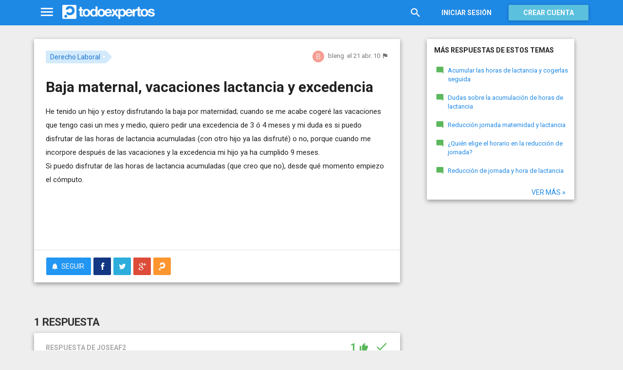

--- FILE ---
content_type: text/html; charset=utf-8
request_url: https://www.todoexpertos.com/categorias/humanidades/derecho/derecho-laboral/respuestas/2378373/baja-maternal-vacaciones-lactancia-y-excedencia
body_size: 15272
content:


<!DOCTYPE html>
<html lang="es" itemscope itemtype="http://schema.org/QAPage">
<head profile="http://a9.com/-/spec/opensearch/1.1/">
    <meta charset="utf-8">
    <meta http-equiv="X-UA-Compatible" content="IE=edge">
    <meta name="viewport" content="width=device-width, initial-scale=1">
    <!-- Google Tag Manager -->
<script type="71d898c1ab13750253f16ac8-text/javascript">
(function(w,d,s,l,i){w[l]=w[l]||[];w[l].push({'gtm.start':
new Date().getTime(),event:'gtm.js'});var f=d.getElementsByTagName(s)[0],
j=d.createElement(s),dl=l!='dataLayer'?'&l='+l:'';j.async=true;j.src=
'https://www.googletagmanager.com/gtm.js?id='+i+dl;f.parentNode.insertBefore(j,f);
})(window,document,'script','dataLayer','GTM-WJZ7WJ22');</script>
<!-- End Google Tag Manager -->
    
    <meta property="todoexpertos:section" content="Question" />
<meta property="todoexpertos:rootChannel" content="derecho_leyes" />
<meta property="todoexpertos:topicPath" content="derecho-laboral" />
<meta property="todoexpertos:testab" content="TestA" />

    <script type="application/ld+json">
    {  "@context" : "http://schema.org",
       "@type" : "WebSite",
       "name" : "Todoexpertos",
       "url" : "https://www.todoexpertos.com"
    }
    </script>
    <title>Baja maternal, vacaciones lactancia y excedencia - Derecho Laboral - Todoexpertos.com</title>
    
    <link rel="shortcut icon" type="image/png" href="/icon-192.png">
    <link rel="apple-touch-icon" type="image/png" href="/icon-192.png">
    <link rel="apple-touch-icon-precomposed" type="image/png" href="/icon-192.png">
    <link rel="manifest" href="/manifest.json">
    <meta name="theme-color" content="#1e88e5">
    <link href="/Content/site.min.css?v=638926217020000000" rel="stylesheet" type="text/css"/>
    
    

    <style>
        @import 'https://fonts.googleapis.com/css?family=Roboto:400,700';
    </style>

        <script async src="//pagead2.googlesyndication.com/pagead/js/adsbygoogle.js" type="71d898c1ab13750253f16ac8-text/javascript"></script>
        <script type="71d898c1ab13750253f16ac8-text/javascript">
            (adsbygoogle = window.adsbygoogle || []).push({
                google_ad_client: "ca-pub-4622199843815790",
                enable_page_level_ads: true
            });
        </script>
            <!-- html5shiv.min.js,matchMedia.js, respond.js : Bootstrap media queries -->
    <!-- matchMedia.js, matchMedia.addListener : Enquire.js -->
    <!--es5-shim.js,es5-sham.js: Fligth.js -->
    <!--[if lte IE 9]>
        <link rel="stylesheet" type="text/css" href="/Content/ie8-no-fouc.css"/>
    <![endif]-->
    <!--[if lt IE 9]>
        <script src="//cdnjs.cloudflare.com/ajax/libs/html5shiv/3.7.2/html5shiv.min.js" type="text/javascript"></script>
    <![endif]-->
    <script src="//cdnjs.cloudflare.com/ajax/libs/es5-shim/4.0.0/es5-shim.min.js" type="71d898c1ab13750253f16ac8-text/javascript"></script>
    <script src="//cdnjs.cloudflare.com/ajax/libs/es5-shim/4.0.0/es5-sham.min.js" type="71d898c1ab13750253f16ac8-text/javascript"></script>

<script src="/cassette.axd/script/45a356df8aab167e8e4f00203455533056828719/Scripts/lib/polyfills" type="71d898c1ab13750253f16ac8-text/javascript"></script>

    
    
    <meta name="description" content="He tenido un hijo y estoy disfrutando la baja por maternidad; cuando se me acabe coger&#233; las vacaciones que tengo casi un mes y medio, quiero pedir una excedencia de 3 &#243; 4 meses y mi duda es si puedo disfrutar de las horas de lactancia acumuladas (con..." />
    <meta name="todoexpertos:noIndexReason" content="None" />
    <meta name="todoexpertos:pv" content="33" />
    <meta property="og:type" content="todoexpertos:question" />
<meta property="fb:app_id" content="300780002311" />
<meta property="fb:admins" content="100000696658024" />
<meta property="og:title" itemprop="name" content="Baja maternal, vacaciones lactancia y excedencia" />
<meta property="og:description" itemprop="description" content="He tenido un hijo y estoy disfrutando la baja por maternidad; cuando se me acabe coger&#233; las vacaciones que tengo casi un mes y medio, quiero pedir una excedencia de 3 &#243; 4 meses y mi duda es si puedo disfrutar de las horas de lactancia acumuladas (con..." />
<meta property="og:url" content="https://www.todoexpertos.com/categorias/humanidades/derecho/derecho-laboral/respuestas/2378373/baja-maternal-vacaciones-lactancia-y-excedencia" />
<meta property="og:image" itemprop="image primaryImageOfPage" content="https://blob2.todoexpertos.com/topics/lg/473.jpg?v=40" />
<meta property="og:site_name" content="Todoexpertos" />
<meta property="author" content="bleng" />
<meta property="todoexpertos:answersCount" content="1" />
<meta property="todoexpertos:imagesCount" content="0" />

    <meta property="twitter:card" content="summary" />
<meta property="twitter:title" content="Baja maternal, vacaciones lactancia y excedencia" />
<meta property="twitter:description" content="He tenido un hijo y estoy disfrutando la baja por maternidad; cuando se me acabe coger&#233; las vacaciones que tengo casi un mes y medio, quiero pedir una excedencia de 3 &#243; 4 meses y mi duda es si puedo disfrutar de las horas de lactancia acumuladas (con..." />
<meta property="twitter:image:src" content="https://www.todoexpertos.com/content/images/symbol.png" />
<meta property="twitter:site" content="@todoexpertos" />

    <link rel="canonical" href="https://www.todoexpertos.com/categorias/humanidades/derecho/derecho-laboral/respuestas/2378373/baja-maternal-vacaciones-lactancia-y-excedencia" />



    <script type="71d898c1ab13750253f16ac8-text/javascript">
        (function(c,l,a,r,i,t,y){
            c[a]=c[a]||function(){(c[a].q=c[a].q||[]).push(arguments)};
            t=l.createElement(r);t.async=1;t.src="https://www.clarity.ms/tag/"+i;
            y=l.getElementsByTagName(r)[0];y.parentNode.insertBefore(t,y);
        })(window, document, "clarity", "script", "lczznz517o");
    </script>
    <link href="/opensearch.xml" rel="search" type="application/opensearchdescription+xml" title="Todoexpertos"/>
    <script type="71d898c1ab13750253f16ac8-text/javascript">document.documentElement.className = document.documentElement.className + ' ifjs'; //anti-fouc</script>
  <script src="https://unpkg.com/htmx.org@2.0.4" integrity="sha384-HGfztofotfshcF7+8n44JQL2oJmowVChPTg48S+jvZoztPfvwD79OC/LTtG6dMp+" crossorigin="anonymous" type="71d898c1ab13750253f16ac8-text/javascript"></script>
</head>
<body class="testa body-question auth-false">
    <!-- Google Tag Manager (noscript) -->
<noscript><iframe src="https://www.googletagmanager.com/ns.html?id=GTM-WJZ7WJ22"
                  height="0" width="0" style="display:none;visibility:hidden"></iframe></noscript>
<!-- End Google Tag Manager (noscript) -->
    <div id="fb-root"></div>
        <header class="navbar navbar-default navbar-fixed-top" role="navigation">
        <div class="container">

            <div class="navbar-header">
                <ul class="nav navbar-nav">
                    <li class="dropdown" id="navmenu">
                        <a href="#navmenu" class="dropdown-toggle" data-toggle="dropdown" title="MenÃº">
                            <i class="mdi-navigation-menu fa-2x"></i>
                        </a>
                        
<ul class="dropdown-menu main-nav-menu">
    <li class="visible-xs"><a href="/s"><i class="fa mdi-action-search fa-lg"></i>Buscar</a></li>
    <li role="presentation" class="dropdown-header explore">Descubre en Todoexpertos</li>
    <li><a href="/temas"><i class="fa mdi-maps-local-offer fa-lg"></i>Temas interesantes</a></li>
    <li><a href="/preguntas" title="Últimas preguntas formuladas en Todoexpertos.como"><i class="fa mdi-communication-live-help fa-lg"></i>Preguntas</a></li>
    <li><a href="/respuestas" title="Últimas preguntas contestadas en Todoexpertos.com"><i class="fa mdi-editor-mode-comment fa-lg"></i>Respuestas</a></li>
    <li><a href="/usuarios" title="Ranking global de expertos"><i class="fa mdi-social-school fa-lg"></i>Expertos</a></li>
    <li><a href="/logros" title="Lista de logros"><i class="fa mdi-action-stars fa-lg"></i>Logros</a></li>
</ul>



                    </li>
                </ul>
                <a class="navbar-brand" href="/" title="Todoexpertos.com - La respuesta estÃ¡ en internet"><span class="img"></span></a>
            </div>
            <div class="navbar-content navbar-right">
                    <ul class="nav navbar-nav hidden-xs hidden-sm">
        <li>
            <a data-toggle="collapse" href="#searchbox" aria-expanded="false" aria-controls="searchbox"><i class="fa mdi-action-search fa-1_8x"></i></a>
        </li>
        <li>
            <form id="searchbox"  class="search-form navbar-form navbar-left collapse" role="search" action="/s" method="POST">
                <input type="text" name="query" class="form-control js-search-box" maxlength="100" size="50" title="Buscar en todoexpertos.com" placeholder="Buscar en todoexpertos.com" autocomplete="off" value="" />
            </form>
        </li>

    </ul>
    <ul class="nav navbar-nav visible-sm">
        <li>
            <a href="/s"><i class="fa mdi-action-search fa-1_8x"></i></a>
        </li>
    </ul>

                


<a href="/account/login" id="btnLogin" data-id="popupLogin" class="btn btn-flat navbar-btn btn-white hidden-xs account-btn">Iniciar sesión</a>
<a href="/account/login" class="btn btn-info navbar-btn login-btn-xs btn-raised visible-xs account-btn"><strong>Entrar</strong></a>
<a href="/account/register" id="btnRegister" class="btn btn-info navbar-btn btn-raised hidden-xs account-btn"><strong>Crear cuenta</strong></a>



                
            </div>
        </div>
    </header>

    
    

    


    <div id="master" class="container question">
        


<div class="row">
    <div id="main" class="col-md-8">
        <section>
            




<!-- google_ad_section_start -->
<article itemprop="mainEntity" itemscope itemtype="http://schema.org/Question" data-questionid="2378373">
  <div class="question-header content-panel">
    <div class="sub-header clearfix">
        <div class="pull-left topics">
                    <div id="topics">
            <nav>
<span class="js-popover" data-placement="bottom" data-remotecontent="/temas/473/miniprofile"><a class="label-topic&#32;label" href="/temas/derecho-laboral" itemprop="about" rel="tag">Derecho Laboral</a></span>            </nav>
        </div>

        </div>
        <div class="pull-right signature">
            <span class="text-right asker-container">
                    <span class="asker">
        
        
        <span class="user-info&#32;js-popover" data-placement="bottom" data-remotecontent="/usuarios/bleng/miniprofile" itemprop="author" itemscope="" itemtype="http://schema.org/Person"><a class="username&#32;user-link" href="/usuarios/bleng" itemprop="url" rel="author"><img alt="bleng" class="avatar-titled&#32;avatar" itemprop="image" src="//blob2.todoexpertos.com/letters/B_101_48.png?v=1" /><span class="username" itemprop="name">bleng</span></a></span>
    </span>

            </span>
            <span class="text-right info text-muted">
                <time class="js-relative-date" datetime="2010-04-21T11:50:54.0000000Z" itemprop="dateCreated"><span>el 21 abr. 10</span></time>
    <button class="btn btn-none js-createflag" data-toggle="tooltip" title="Marcar como inadecuado" data-target="2" data-id="2378373" data-aggregateid="2378373"><i class="fa mdi-content-flag"></i></button>
            </span>
        </div>
    </div>
    <h1 itemprop="name">Baja maternal, vacaciones lactancia y excedencia</h1>


        <div class="question-description" itemprop="text">
            He tenido un hijo y estoy disfrutando la baja por maternidad; cuando se me acabe coger&#233; las vacaciones que tengo casi un mes y medio, quiero pedir una excedencia de 3 &#243; 4 meses y mi duda es si puedo disfrutar de las horas de lactancia acumuladas (con otro hijo ya las disfrut&#233;) o no, porque cuando me incorpore despu&#233;s de las vacaciones y la excedencia mi hijo ya ha cumplido 9 meses.<br />


            <div class="adsense-unit visible-xs ad-testa ad-provider-adsense ad-placement-contenttop"><ins class="visible-xs-inline-block adsbygoogle" data-ad-channel="8193365862+4751697460+7705163860+6512475464" data-ad-slot="9823156665" data-full-width-responsive="true"></ins></div>
            <div class="adsense-unit visible-sm ad-testa ad-provider-adsense ad-placement-contenttop"><ins class="visible-sm-inline-block adsbygoogle" data-ad-channel="8193365862+4751697460+7705163860+6512475464" data-ad-slot="5532557865"></ins></div>

            Si puedo disfrutar de las horas de lactancia acumuladas (que creo que no), desde qu&#233; momento empiezo el c&#243;mputo.
        </div>
<div class="adsense-unit visible-md ad-testa ad-provider-adsense ad-placement-contenttop"><ins class="visible-md-inline-block adsbygoogle" data-ad-channel="8193365862+4751697460+7705163860+6512475464" data-ad-slot="1102358266"></ins></div><div class="adsense-unit visible-lg ad-testa ad-provider-adsense ad-placement-contenttop"><ins class="visible-lg-inline-block adsbygoogle" data-ad-channel="8193365862+4751697460+7705163860+6512475464" data-ad-slot="2120249868"></ins></div>


        <div class="toolbar">
            <span class="js-follow-question btn-dropdown-container" data-id="2378373">
        <button class="btn btn-follow btn-icon js-btn-follow" style=""><i class="fa mdi-social-notifications fa-lg"></i><span>Seguir</span></button>

        <button style="display:none" type="button" class="btn btn-follow btn-icon dropdown-toggle js-btn-following" data-toggle="dropdown"><i class="fa mdi-social-notifications fa-lg"></i><span>Siguiendo</span><span class="caret"></span></button>
        <ul class="dropdown-menu" role="menu">
            <li>
                <button class="btn btn-unfollow btn-default btn-flat btn-icon js-btn-unfollow"><i class="fa mdi-social-notifications-off fa-lg"></i> Dejar de seguir</button>
            </li>
        </ul>
    </span>


            <div class="share-container">
                    <button class="js-sharefacebookbutton btn btn-md btn-facebook share-button-independent" data-url="https://www.todoexpertos.com/categorias/humanidades/derecho/derecho-laboral/respuestas/2378373/baja-maternal-vacaciones-lactancia-y-excedencia" data-medium="share_fb_button" data-campaign="usershare" title="Compartir en Facebook" data-aggregatetype="2" data-aggregateid="2378373" data-text="" data-entitytype="0" data-entityid="" data-socialtrack="True" type="button" role="menuitem">
        <i class="fa fa-lg fa-facebook"></i></button>    <button class="js-sharetwitterbutton btn btn-md btn-twitter share-button-independent" data-url="https://www.todoexpertos.com/categorias/humanidades/derecho/derecho-laboral/respuestas/2378373/baja-maternal-vacaciones-lactancia-y-excedencia" data-medium="share_twitter_button" data-campaign="usershare" title="Compartir en Twitter" data-aggregatetype="2" data-aggregateid="2378373" data-text="Baja maternal, vacaciones lactancia y excedencia en #Todoexpertos" data-entitytype="0" data-entityid="" data-socialtrack="True" type="button" role="menuitem">
        <i class="fa fa-lg fa-twitter"></i></button>    <button class="js-sharegoogleplusbutton btn btn-md btn-google-plus share-button-independent" data-url="https://www.todoexpertos.com/categorias/humanidades/derecho/derecho-laboral/respuestas/2378373/baja-maternal-vacaciones-lactancia-y-excedencia" data-medium="share_gplus_button" data-campaign="usershare" title="Compartir en Google+" data-aggregatetype="2" data-aggregateid="2378373" data-text="" data-entitytype="0" data-entityid="" data-socialtrack="True" type="button" role="menuitem">
        <i class="fa fa-lg fa-google-plus"></i></button>    <button type="button" role="menuitem" class="js-sharetootheruser btn btn-md btn-todoexpertos share-button-independent" title="Compartir con usuario de Todoexpertos"  data-aggregatetype="2" data-aggregateid="2378373" data-entitytype="0" data-entityid="">
        <i class="fa fa-lg fa-todoexpertos-symbol"></i>    </button>

            </div>

        <div class="pull-right">

        </div>
    </div>


</div>






  
<meta itemprop="answerCount" content="1"/>
<meta itemprop="upvoteCount" content="1" />

        <h3 class="">1 respuesta</h3>

        <div class="answer content-panel " data-answerid="2378373" itemscope itemtype="http://schema.org/Answer" itemprop="acceptedAnswer">
            <div class="answer-head clearfix positive">
                <div class="title pull-left">
                    Respuesta <span class="hidden-xs">de joseaf2</span>                </div>
                <div class="votes pull-right">
                        <div class="js-answerreputation" data-id="2378373">

        <meta itemprop="upvoteCount" content="1"/>

        <span class="votes-positive js-votes-positive" style="" data-toggle="tooltip" title="Votos positivos a la respuesta" data-placement="left">
            <span class="counter js-reputationcount">
                1
            </span>  <i class="mdi-action-thumb-up fa-lg"></i>
        </span>

        <span class="votes-negative js-votes-negative" style="display:none" data-toggle="tooltip" title="Votos negativos a la respuesta" data-placement="left">
            <span class="counter js-reputationcount">1</span><i class="fa mdi-action-thumb-down fa-lg"></i>
        </span>

        <span class="valuation">

            <i class="fa mdi-action-done-all fa-success-color fa-2x js-excellent" style="display:none" data-toggle="tooltip" title="Excelente valoración del autor de la pregunta" data-placement="left"></i>
            <i class="fa mdi-action-done fa-success-color fa-2x js-useful" style="" data-toggle="tooltip" title="Buena valoración del autor de la pregunta" data-placement="left"></i>

        </span>
    </div>

                </div>
            </div>

            <div class="answer-content">
            <div class="message-container clearfix last ">
                <span class="user-info&#32;js-popover" data-placement="bottom" data-remotecontent="/usuarios/joseaf2/miniprofile"><a class="user-link" href="/usuarios/joseaf2" rel="nofollow"><img alt="joseaf2" class="avatar" src="//blob2.todoexpertos.com/avatars/sm/joseaf2.jpg?v=40" /></a></span>
                <div class="message-content">
                        <div class="expert-info"><span class="user-info&#32;js-popover" data-placement="bottom" data-remotecontent="/usuarios/joseaf2/miniprofile"><a class="username&#32;user-link" href="/usuarios/joseaf2" rel="nofollow">joseaf2</a></span></div>
                    <div class="message-body" itemprop="text">
                        Por supuesto que s&#237;. Se hace en este orden: permiso de maternidad, lactancia, vacaciones pendientes del a&#241;o anterior, vacaciones del a&#241;o actual. El n&#250;mero de d&#237;as de acumulaci&#243;n de lactancia son los que diga en tu convenio. Si no dice cu&#225;ntos son exactamente entonces te haces esta cuenta: la lactancia es una hora por d&#237;a laborable, por tanto cuentas los d&#237;as laborables que tendr&#225;s desde en el cual empieces la acumulaci&#243;n hasta el d&#237;a laborable en que el ni&#241;o cumpla 9 meses (si los cumple en no laborable entonces hasta el laborable anterior). El resultado son las horas totales de acumulaci&#243;n de lactancia. Entonces lo divides por el n&#186; de horas que trabajas al d&#237;a (sin contar las horas extras) y te saldr&#225; el n&#186; de d&#237;as laborables que tienes de permiso acumulado de lactancia.<br /><strong><a href="https://laboro-spain.blogspot.com/2009/10/suscripcion-laboro.html" contenteditable="false" rel="nofollow" target="_blank">Suscr&#237;bete gratis a Laboro</a></strong> para recibir por email las novedades sobre derechos de los trabajadores.
                    </div>
                    <div class="date text-muted text-right">
                        <time class="js-relative-date" datetime="2010-04-21T11:50:55.0000000Z" itemprop="dateCreated"><span>el 21 abr. 10</span></time>
                            <button class="btn btn-none js-createflag" data-toggle="tooltip" title="Marcar como inadecuado" data-target="3" data-id="589o3hn8i5va8o9t" data-aggregateid="2378373"><i class="fa mdi-content-flag"></i></button>

                    </div>
                </div>
            </div>
              
                
<div class="adsense-unit visible-sm ad-testa ad-provider-adsense ad-placement-contentmiddle"><ins class="visible-sm-inline-block adsbygoogle" data-ad-channel="8193365862+1658630264+3135363464+6512475464" data-ad-slot="8486024261"></ins></div><div class="adsense-unit visible-md ad-testa ad-provider-adsense ad-placement-contentmiddle"><ins class="visible-md-inline-block adsbygoogle" data-ad-channel="8193365862+1658630264+3135363464+6512475464" data-ad-slot="4055824660"></ins></div><div class="adsense-unit visible-lg ad-testa ad-provider-adsense ad-placement-contentmiddle"><ins class="visible-lg-inline-block adsbygoogle" data-ad-channel="8193365862+1658630264+3135363464+6512475464" data-ad-slot="8027182665"></ins></div>
            </div>
            <div class="answer-footer toolbar">
                    <div class="js-voteanswer votes btn-dropdown-container">
        <div class="js-vote-result" style="display:none">
            <button type="button" class="btn btn-disabled btn-icon dropdown-toggle" data-toggle="dropdown">
                <i class="mdi-action-thumb-up fa-lg js-voteupicon" style="display:none"></i>
                <i class="mdi-action-thumb-down fa-lg js-votedownicon" style="display:none"></i><span>Votada</span>
                <span class="caret"></span>
            </button>
            <ul class="dropdown-menu" role="menu">
                <li>
                    <button class="btn btn-default btn-flat btn-icon js-btn-undo-vote">Deshacer voto</button>
                </li>
            </ul>
        </div>

        <div class="js-vote-pending" style="">
            <button class="btn btn-success btn-icon js-up up" data-cannotvotereason="">
                <i class="mdi-action-thumb-up fa-lg"></i> <span>Votar <span class="count" style="">1</span></span>
            </button>

            <button class="btn btn-default btn-icon js-down down" data-cannotvotereason="">
                <i class="fa mdi-action-thumb-down fa-lg"></i>
            </button>
        </div>
    </div>
            <div class="pull-right">

            <button class="btn btn-icon btn-default btn-flat btn-comments js-showcomments-button" type="button" data-add-comment="true">
                <i class="fa mdi-communication-comment fa-lg"></i>
                <span>Comentar</span>
            </button>

    <div class="share-button btn-dropdown-container">
        <button type="button" class="btn btn-default btn-flat btn-icon dropdown-toggle" data-toggle="dropdown" data-rel="tooltip" title="Compartir respuesta">
            <i class="fa mdi-social-share fa-lg"></i><span>Compartir</span>
        </button>
        <ul class="dropdown-menu dropdown-menu-right" role="menu">
            <li role="presentation" class="dropdown-header">Compartir respuesta</li>
                <li>
                        <button type="button" role="menuitem" class="js-sharetootheruser " title="Compartir con usuario de Todoexpertos"  data-aggregatetype="2" data-aggregateid="2378373" data-entitytype="1" data-entityid="2378373">
        <i class="fa fa-todoexpertos-symbol color-todoexpertos fa-3x"></i>&nbsp;Todoexpertos     </button>


                </li>
            <li>
                    <button class="js-sharefacebookbutton " data-url="https://www.todoexpertos.com/categorias/humanidades/derecho/derecho-laboral/respuestas/2378373/baja-maternal-vacaciones-lactancia-y-excedencia?selectedanswerid=2378373" data-medium="share_fb_button" data-campaign="usershare" title="Compartir en Facebook" data-aggregatetype="2" data-aggregateid="2378373" data-text="" data-entitytype="1" data-entityid="2378373" data-socialtrack="True" type="button" role="menuitem">
        <i class="fa fa-3x fa-facebook-square color-facebook"></i>&nbsp;Facebook </button>
            </li>
            <li>
                    <button class="js-sharetwitterbutton " data-url="https://www.todoexpertos.com/categorias/humanidades/derecho/derecho-laboral/respuestas/2378373/baja-maternal-vacaciones-lactancia-y-excedencia?selectedanswerid=2378373" data-medium="share_twitter_button" data-campaign="usershare" title="Compartir en Twitter" data-aggregatetype="2" data-aggregateid="2378373" data-text="Respuesta a: Baja maternal, vacaciones lactancia y excedencia en #Todoexpertos" data-entitytype="1" data-entityid="2378373" data-socialtrack="True" type="button" role="menuitem">
        <i class="fa fa-3x fa-twitter-square color-twitter"></i>&nbsp;Twitter </button>
            </li>
            <li>
                    <button class="js-sharegoogleplusbutton " data-url="https://www.todoexpertos.com/categorias/humanidades/derecho/derecho-laboral/respuestas/2378373/baja-maternal-vacaciones-lactancia-y-excedencia?selectedanswerid=2378373" data-medium="share_gplus_button" data-campaign="usershare" title="Compartir en Google+" data-aggregatetype="2" data-aggregateid="2378373" data-text="" data-entitytype="1" data-entityid="2378373" data-socialtrack="True" type="button" role="menuitem">
        <i class="fa fa-3x fa-google-plus-square color-google-plus"></i>&nbsp;Google+ </button>
            </li>
        </ul>
    </div>

            </div>

            </div>

                <div class="comments-container" data-bind="stopBinding: true">
        <div class="comments js-comments hidden" id="comments-2378373">
            <div class="comment-list">

                <input data-bind="value&#32;:&#32;newComments,loadFromInput&#32;:&#32;true" id="NewComments" name="NewComments" type="hidden" value="[]" />
<!-- ko foreach: newComments -->
    <div class="js-comment" data-bind="attr : {'data-id' : $parents[0].client().newCommentId}">
        <div style="display: none" data-bind="visible : (length > 0)" class="comment">
            <p class="js-comment-text comment-body" data-bind="html : $data"></p>  - <span class="meta"><span class="user-info" data-title="Usuario&#32;anónimo" data-toggle="tooltip">Anónimo</span></span>
            <span class="buttons">
                <span class="text-muted">ahora mismo</span>
                <button class="btn btn-icon btn-link text-muted js-delete-comment" title="Borrar comentario" data-toggle="tooltip" title="Eliminar comentario">
                    <i class="fa fa-times"></i>
                </button>
            </span>
        </div>
    </div>
<!-- /ko -->
            </div>

    <div class="add-comment-container clearfix">
        <div class="user-image">
            <img alt="" class="avatar" src="/content/images/user_nophoto_small.png" />
        </div>
        <div class="add-comment">
            <div class="add-comment-call" data-bind="visible : !client().isUserCommenting()">
                <button data-bind="click : toggleUserIsCommenting" class="btn btn-link text-muted">Añadir comentario</button>
            </div>
            <div class="add-comment-input" style="display: none" data-bind="visible : client().isUserCommenting">
                <form action="/questions/addcomment" method="POST" class="new-comment-form js-comment-form">
                    <input data-bind="value&#32;:&#32;questionId,loadFromInput&#32;:&#32;true" id="QuestionId" name="QuestionId" type="hidden" value="2378373" />
                    <input data-bind="value&#32;:&#32;answerId,loadFromInput&#32;:&#32;true" id="AnswerId" name="AnswerId" type="hidden" value="2378373" />
                    <div style="position:relative; background-color:#FFF" class="placeholder-container"><div data-placeholder="true" style="position:absolute;top:0px;left:0px;z-index:0;display:block"><div data-placeholder="true">Usa los comentarios si quieres aportar algo a esta respuesta. No los utilices para preguntar algo nuevo.</div></div><div class="js-htmleditor-delayed&#32;form-control" data-bind="value:&#32;comment,&#32;loadFromInput:&#32;false,&#32;exposesElement:&#32;comment,&#32;valueUpdate:&#32;&#39;keyup&#39;" data-editortype="comments" data-val="true" data-val-length="El&#32;comentario&#32;no&#32;debe&#32;de&#32;tener&#32;más&#32;de&#32;700&#32;caracteres." data-val-length-max="700" data-val-maxcapitalletters="Demasiadas&#32;mayúsculas&#32;en&#32;el&#32;texto" data-val-maxcapitalletters-maxcapitallettersrate="0.4" data-val-maxcapitalletters-minletters="30" data-val-required="Debes&#32;introducir&#32;un&#32;comentario" id="insert-comment-2378373" name="Comment" style="overflow:&#32;auto;&#32;background-color:&#32;transparent;&#32;z-index:&#32;1;&#32;position:&#32;relative"></div></div>
                    <span class="field-validation-valid" data-valmsg-for="Comment" data-valmsg-replace="true"></span>
                    <div class="validation-summary-valid" data-valmsg-summary="true"><ul><li style="display:none"></li>
</ul></div>
                    <div class="pull-right">
                        <a href="#" class="btn btn-default" data-bind="click : toggleUserIsCommenting">Cancelar</a>
                        <button class="btn btn-action" type="submit"><i class="fa-spin&#32;fa-spinner&#32;fa&#32;btn-progress" style="display:none;&#32;margin:&#32;0&#32;4px&#32;0&#32;-4px;"></i><span>Enviar</span><i class="fa fa-lg mdi-content-send"></i></button>
                    </div>
                </form>
            </div>
        </div>
    </div>
        </div>
    </div>









            <meta itemprop="url" content="/categorias/humanidades/derecho/derecho-laboral/respuestas/2378373/baja-maternal-vacaciones-lactancia-y-excedencia?selectedanswerid=2378373">
        </div>




<div class="adsense-unit visible-xs ad-testa ad-provider-adsense ad-placement-contentmiddle"><ins class="visible-xs-inline-block adsbygoogle" data-ad-channel="8193365862+1658630264+3135363464+6512475464" data-ad-slot="2299889862" data-full-width-responsive="true"></ins></div>

















  
    <meta name="wordCount" content="244" />
    <meta name="qScore" content="411" />
</article>
<!-- google_ad_section_end -->
    <div class="content-panel add-answer js-addanswer-container   ">
        <div class="panel-header">
            <h4>Añade tu respuesta</h4>
        </div>
        <div class="panel-body">
            <div class="add-answer-avatar">
                <img alt="" class="avatar" src="/content/images/user_nophoto_small.png" />
            </div>
            <div class="add-answer-content">
              
<div class="js-addmessageviewmodelcontainer">
    <div data-bind="visible : !client().insertTextVisible()" class="add-message-call">


        <div class="actions">
            <div class="form-control" data-bind="click : showAddAnswerMessageForm.bind($data, '1')">
                        Haz clic para 
    <span data-bind="click : showAddAnswerMessageForm.bind($data, '1')">
        <button class="btn btn-link text-muted">responder</button>
    </span>
             o 
    <span data-bind="click : showAddAnswerMessageForm.bind($data, '3')">
        <button class="btn btn-link text-muted">pedir más información</button>
    </span>

            </div>
        </div>
    </div>

    <div class="add-message-form" style="display: none" data-bind="visible : client().insertTextVisible">
        <span data-bind="load&#32;:&#32;answerMessageTypesAllowed" data-model="[{&quot;answerMessageType&quot;:1,&quot;title&quot;:&quot;Responder&quot;,&quot;tipText&quot;:&quot;Escribe&#32;tu&#32;respuesta&quot;},{&quot;answerMessageType&quot;:3,&quot;title&quot;:&quot;Pedir&#32;más&#32;información&quot;,&quot;tipText&quot;:&quot;Escribe&#32;tu&#32;petición&#32;de&#32;más&#32;información&#32;al&#32;autor&#32;de&#32;la&#32;pregunta&quot;}]" style="display:none"></span>
        <span data-bind="load&#32;:&#32;client().currentUserIsAsker" data-model="false" style="display:none"></span>
        <span data-bind="load&#32;:&#32;client().checkAddAnswerLimit" data-model="true" style="display:none"></span>
        <span data-bind="load&#32;:&#32;client().currentUserFirstAnswer" data-model="true" style="display:none"></span>
        <span data-bind="load&#32;:&#32;client().messageCount" data-model="0" style="display:none"></span>
        <span data-bind="load&#32;:&#32;addMessageRequired" data-model="true" style="display:none"></span>
        <form action="/questions/addmessage" method="POST" class="js-form-addMessage">
            <div class="input-block">
                <input data-bind="value&#32;:&#32;answerId,loadFromInput&#32;:&#32;true" id="AnswerId" name="AnswerId" type="hidden" value="" />
                <input data-bind="value&#32;:&#32;questionId,loadFromInput&#32;:&#32;true" id="QuestionId" name="QuestionId" type="hidden" value="2378373" />
                <input data-bind="value&#32;:&#32;answerMessageType,loadFromInput&#32;:&#32;true" id="AnswerMessageType" name="AnswerMessageType" type="hidden" value="None" />

                <div style="position:relative; background-color:#FFF" class="placeholder-container"><div data-placeholder="true" style="position:absolute;top:0px;left:0px;z-index:0;display:block"><div data-placeholder="true">Escribe tu mensaje</div></div><div class="js-htmleditor-delayed&#32;form-control" data-autodraftid="addanswermessage-2378373" data-bind="exposesElement:&#32;text,&#32;valueUpdate:&#32;&#39;keyup&#39;,&#32;value:&#32;text" data-val="true" data-val-maxcapitalletters="Demasiadas&#32;mayúsculas&#32;en&#32;el&#32;texto" data-val-maxcapitalletters-maxcapitallettersrate="0.4" data-val-maxcapitalletters-minletters="10" data-val-required="Debes&#32;escribir&#32;un&#32;texto&#32;en&#32;el&#32;mensaje." id="add-answer-message" name="Text" style="overflow:&#32;auto;&#32;background-color:&#32;transparent;&#32;z-index:&#32;1;&#32;position:&#32;relative;&#32;min-height:&#32;150px;&#32;max-height:&#32;450px;"></div></div>

                <span class="field-validation-valid" data-valmsg-for="Text" data-valmsg-replace="true"></span>
                <div class="validation-summary-valid" data-valmsg-summary="true"><ul><li style="display:none"></li>
</ul></div>
            </div>
            <div class="buttons">
                <div class="pull-left" data-bind="visible : (answerMessageType() == 1)">

                    <span class="checkbox checkbox-icon">
                        <label title="Comparte tu respuesta en Facebook">
                            <i class="fa fa-facebook-square fa-lg color-facebook"></i>
                            <input data-bind="checked&#32;:&#32;shareFacebook,loadFromInput&#32;:&#32;true" id="ShareFacebook" name="ShareFacebook" provider="facebook" type="checkbox" value="true" />
                        </label>
                    </span>

                    <span class="checkbox checkbox-icon">
                        <label title="Comparte tu respuesta en Twitter">
                            <i class="fa fa-twitter fa-lg color-twitter"></i>
                            <input data-bind="checked&#32;:&#32;shareTwitter,loadFromInput&#32;:&#32;true" id="ShareTwitter" name="ShareTwitter" provider="twitter" type="checkbox" value="true" />
                        </label>
                    </span>

                </div>
                <div class="pull-right">
                    <button class="btn btn-default" data-bind="click : hideAddAnswerMessageForm">Cancelar</button>
                    <button class="btn btn-action" type="submit"><i class="fa-lg&#32;fa-spin&#32;fa-spinner&#32;fa&#32;btn-progress" style="display:none;&#32;margin:&#32;0&#32;4px&#32;0&#32;-4px;"></i><span>Enviar</span><i class="fa fa-lg mdi-content-send"></i></button>
                </div>
            </div>
        </form>
    </div>
</div>









                
            </div>
        </div>
    </div>

    <script id="js-answerwarning" type="text/template">
            <div class="modal fade" id="js-firstanswer">
                <div class="modal-dialog">
                    <div class="modal-content">
                        <div class="modal-header">
                            <button type="button" class="close" data-dismiss="modal"><span aria-hidden="true">&times;</span><span class="sr-only">Close</span></button>
                        </div>
                        <div class="modal-body">
                            <div class="h4">Añade tu respuesta <strong>sólo si conoces la solución</strong> a la pregunta. </div>
                            <ul class="voffset3">
                                <li>No lo utilices para hacer una nueva pregunta.</li>
                                <li>Para pedir más datos de la pregunta utiliza "Pedir más información".</li>
                                <li>Para aportar más información a una respuesta, añade un comentario.</li>
                                <li><a href="/preguntas/58vu9jui9lx7t8lr/como-doy-una-buena-respuesta-en-todoexpertos">Más información sobre como dar una buena respuesta</a></li>
                            </ul>
                        </div>
                        <div class="modal-footer">
                            <button type="button" class="btn btn-default" data-dismiss="modal" data-not-disable="true">Cancelar</button>
                            <button type="button" class="btn btn-primary js-ok">Entendido, quiero responder</button>
                        </div>
                    </div>
                </div>
            </div>
            <div class="modal fade" id="js-firstmoreinfo">
                <div class="modal-dialog">
                    <div class="modal-content">
                        <div class="modal-header">
                            <button type="button" class="close" data-dismiss="modal"><span aria-hidden="true">&times;</span><span class="sr-only">Close</span></button>
                        </div>
                        <div class="modal-body">
                                <div class="h4">Pide más información si necesitas más datos del <strong>autor de la pregunta</strong> para añadir tu respuesta.</div>
                                <ul class="voffset3">
                                    <li>No lo utilizes para hacer una nueva pregunta.</li>
                                    <li>Para aportar más información a una respuesta añade un comentario.</li>
                                    <li><a href="/preguntas/58vu9jui9lx7t8lr/como-doy-una-buena-respuesta-en-todoexpertos">Más información sobre como dar una buena respuesta</a></li>
                                </ul>
                        </div>
                        <div class="modal-footer">
                            <button type="button" class="btn btn-default" data-dismiss="modal" data-not-disable="true">Cancelar</button>
                            <button type="button" class="btn btn-primary js-ok">Entendido, pedir más información</button>
                        </div>
                    </div>
                </div>
            </div>
    </script>


    <script id="js-autocorrectmessage" type="text/template">   
        <div class="modal fade" tabindex="-1" role="dialog" aria-labelledby="autocorrect-label" aria-hidden="true">
            <div class="modal-dialog">
                <div class="modal-content">
                    <div class="modal-body">
                        <div class="alert alert-warning">
                            <div class="h4">Ups! Hemos corregido algunos errores ortográficos</div>
                            Esto nos pasa a todos, así que puedes aceptar las correcciones, revisar y deshacer algunas, o bien descartarlas todas si nos hemos equivocado.
                        </div>
                        <div class="js-htmleditor-delayed&#32;form-control" data-valid-elements="*[*]" id="text" name="text" style="overflow:&#32;auto;&#32;background-color:&#32;#FFF;&#32;z-index:&#32;1;&#32;position:&#32;relative;&#32;min-height:&#32;150px;&#32;max-height:&#32;450px;"></div>
                    </div>
                    <div class="modal-footer">                        
                        <button type="button" class="btn btn-default" data-dismiss="modal" data-not-disable="true">Descartar las correcciones</button>
                        <button type="button" class="btn btn-action js-acceptchangesbutton" data-not-disable="true">Aceptar los cambios</button>
                    </div>
                </div>               
            </div>          
        </div>       
    </script>
    <script id="js-autocorrectcomment" type="text/template">
        <div class="modal fade" tabindex="-1" role="dialog" aria-labelledby="autocorrect-label" aria-hidden="true">
            <div class="modal-dialog">
                <div class="modal-content">
                    <div class="modal-body">
                        <div class="alert alert-warning">
                            <div class="h4">Ups! Hemos corregido algunos errores ortográficos</div>
                            Esto nos pasa a todos, así que puedes aceptar las correcciones, revisar y deshacer algunas, o bien descartarlas todas si nos hemos equivocado.
                        </div>
                        <div class="js-htmleditor-delayed&#32;form-control" data-editortype="comments" data-valid-elements="*[*]" id="comment" name="comment" style="overflow:&#32;auto;&#32;background-color:&#32;#FFF;&#32;z-index:&#32;1;&#32;position:&#32;relative"></div>
                    </div>
                    <div class="modal-footer">                        
                        <button type="button" class="btn btn-default" data-dismiss="modal" data-not-disable="true">Descartar las correcciones</button>
                        <button type="button" class="btn btn-action js-acceptchangesbutton" data-not-disable="true">Aceptar los cambios</button>
                    </div>
                </div>
            </div>
        </div>
    </script>






  <div class="bottom-questions-list">

    <h4>
        Más respuestas relacionadas

    </h4>

    <div class="questions content-panel">
      <div class="items" data-toggle="infinitescroll" data-scroll-behavior="viewmore" data-analytics="trackevent"
           data-analytics-category="relatedQuestionsNavigation" data-analytics-action="clickRelatedByText">
        <div>
    <div class="item">
        <h3 class="title">
            <a href="/categorias/humanidades/derecho/derecho-laboral/respuestas/2088109/lactancia-y-jornada-reducida" data-analytics-label="0">
                Lactancia y jornada reducida
            </a>
        </h3>
        <div class="summary">
            <a href="/categorias/humanidades/derecho/derecho-laboral/respuestas/2088109/lactancia-y-jornada-reducida" data-analytics-label="0">
                Trabajo a jornada reducida por cuidado de un hijo. Acabo de dar a luz a mi segundo hijo y estoy disfrutando de mi permiso de maternidad. En cuanto a los días de lactancia, los quiero disfrutar en días. ¿Cómo se calculan? Si tengo que coger días de...
            </a>
        </div>
            <div class="answers-count useful">
        <span class="fa mdi-editor-mode-comment"></span>
                <a href="/categorias/humanidades/derecho/derecho-laboral/respuestas/2088109/lactancia-y-jornada-reducida">1  respuesta</a>

    </div>

    </div>
    <div class="item">
        <h3 class="title">
            <a href="/categorias/humanidades/derecho/derecho-laboral/respuestas/2155006/buenos-dias-estoy-embarazada" data-analytics-label="1">
                Buenos días, estoy embarazada
            </a>
        </h3>
        <div class="summary">
            <a href="/categorias/humanidades/derecho/derecho-laboral/respuestas/2155006/buenos-dias-estoy-embarazada" data-analytics-label="1">
                Estoy embarazada y en mi convenio, el de piensos compuestos, no especifica si puedo acumular los días de lactancia hasta los 9 meses del niño. Entiendo que estoy en mi derecho. No sé exactamente como calcular estos días de permiso por lactancia....
            </a>
        </div>
            <div class="answers-count useful">
        <span class="fa mdi-editor-mode-comment"></span>
                <a href="/categorias/humanidades/derecho/derecho-laboral/respuestas/2155006/buenos-dias-estoy-embarazada">1  respuesta</a>

    </div>

    </div>
    <div class="item">
        <h3 class="title">
            <a href="/categorias/humanidades/derecho/derecho-laboral/respuestas/2328340/permiso-lactancia-acumulado" data-analytics-label="2">
                Permiso lactancia acumulado
            </a>
        </h3>
        <div class="summary">
            <a href="/categorias/humanidades/derecho/derecho-laboral/respuestas/2328340/permiso-lactancia-acumulado" data-analytics-label="2">
                Mi pregunta es como puedo calcular los días que me corresponden de lactancia acumulada, pues mi convenio no pone nada. Yo estuve de baja por maternidad 9 semanas enteras, y luego me pasé a la maternidad parcial, o sea, las 7 restantes, hice 14 a...
            </a>
        </div>
            <div class="answers-count useful">
        <span class="fa mdi-editor-mode-comment"></span>
                <a href="/categorias/humanidades/derecho/derecho-laboral/respuestas/2328340/permiso-lactancia-acumulado">1  respuesta</a>

    </div>

    </div>
    <div class="item">
        <h3 class="title">
            <a href="/categorias/humanidades/derecho/derecho-laboral/respuestas/2487986/permiso-lactancia-contrato-30horas-lunes-a-domingo" data-analytics-label="3">
                Permiso lactancia contrato 30horas Lunes a Domingo
            </a>
        </h3>
        <div class="summary">
            <a href="/categorias/humanidades/derecho/derecho-laboral/respuestas/2487986/permiso-lactancia-contrato-30horas-lunes-a-domingo" data-analytics-label="3">
                Actualmente estoy disfrutando del permiso de maternidad, pero me gustaría coger el permiso de lactancia acumulado, pero tengo la duda, que que mi contrato es de 30 horas a la semana y es de lunes a domingo, No se como calcular los días que me...
            </a>
        </div>
            <div class="answers-count ">
        <span class="fa mdi-editor-mode-comment"></span>
                <a href="/categorias/humanidades/derecho/derecho-laboral/respuestas/2487986/permiso-lactancia-contrato-30horas-lunes-a-domingo">1  respuesta</a>

    </div>

    </div>
    <div class="item">
        <h3 class="title">
            <a href="/categorias/humanidades/derecho/derecho-laboral/respuestas/2081854/derechos-por-baja-maternal" data-analytics-label="4">
                Derechos por baja maternal
            </a>
        </h3>
        <div class="summary">
            <a href="/categorias/humanidades/derecho/derecho-laboral/respuestas/2081854/derechos-por-baja-maternal" data-analytics-label="4">
                La baja maternal son 16 semanas, ¿En todos los casos se puede acumular la lactancia que creo que son 10 días más laborales, es decir 2 semanas más, y las cuatro semanas de vacaciones así serian en total 22 semanas de baja? Mi convenio es el del...
            </a>
        </div>
            <div class="answers-count useful">
        <span class="fa mdi-editor-mode-comment"></span>
                <a href="/categorias/humanidades/derecho/derecho-laboral/respuestas/2081854/derechos-por-baja-maternal">1  respuesta</a>

    </div>

    </div>
              <div class="ad-footer-container">
                <div class="adsense-unit visible-xs ad-testa ad-provider-adsense ad-placement-contentbottom"><ins class="visible-xs-inline-block adsbygoogle" data-ad-channel="8193365862+6088829869+7565563065+6512475464" data-ad-slot="3776623067" data-full-width-responsive="true"></ins></div>
                <div class="adsense-unit visible-sm ad-testa ad-provider-adsense ad-placement-contentbottom"><ins class="visible-sm-inline-block adsbygoogle" data-ad-channel="8193365862+6088829869+7565563065+6512475464" data-ad-slot="9962757460"></ins></div>
                
                

              </div>
    <div class="item">
        <h3 class="title">
            <a href="/categorias/humanidades/derecho/derecho-laboral/respuestas/2117677/se-solapan-vacaciones-permiso-materidad" data-analytics-label="5">
                ¿Se solapan vacaciones + permiso materidad?
            </a>
        </h3>
        <div class="summary">
            <a href="/categorias/humanidades/derecho/derecho-laboral/respuestas/2117677/se-solapan-vacaciones-permiso-materidad" data-analytics-label="5">
                Trabajo en una agencia de publicidad y he tenido un bebe hace un mes. La empresa donde trabajo cierra 2 semanas en agosto y mi permiso de maternidad termina en septiembre. ¿Podré disfrutar de mis 22 días de vacaciones al finalizar el permiso? ¿O se...
            </a>
        </div>
            <div class="answers-count useful">
        <span class="fa mdi-editor-mode-comment"></span>
                <a href="/categorias/humanidades/derecho/derecho-laboral/respuestas/2117677/se-solapan-vacaciones-permiso-materidad">1  respuesta</a>

    </div>

    </div>
    <div class="item">
        <h3 class="title">
            <a href="/categorias/humanidades/derecho/derecho-laboral/respuestas/2076215/acumulacion-permiso-lactancia" data-analytics-label="6">
                Acumulación permiso lactancia
            </a>
        </h3>
        <div class="summary">
            <a href="/categorias/humanidades/derecho/derecho-laboral/respuestas/2076215/acumulacion-permiso-lactancia" data-analytics-label="6">
                Actualmente estoy de permiso de maternidad y mi intención es hacer una acumulación del permiso de lactancia una vez se termine el permiso de maternidad. Mi contrato actual es de jornada reducida, entonces mis dudas son: 1) ¿Tengo derecho al permiso...
            </a>
        </div>
            <div class="answers-count useful">
        <span class="fa mdi-editor-mode-comment"></span>
                <a href="/categorias/humanidades/derecho/derecho-laboral/respuestas/2076215/acumulacion-permiso-lactancia">1  respuesta</a>

    </div>

    </div>
    <div class="item">
        <h3 class="title">
            <a href="/categorias/humanidades/derecho/derecho-laboral/respuestas/2345816/acumulacion-hora-de-lactancia" data-analytics-label="7">
                Acumulación hora de lactancia
            </a>
        </h3>
        <div class="summary">
            <a href="/categorias/humanidades/derecho/derecho-laboral/respuestas/2345816/acumulacion-hora-de-lactancia" data-analytics-label="7">
                El pasado día 05/03/10 se me terminó la baja maternal. Yo había solicitado a mi empresa la acumulación de la hora de lactancia para disfrutar los días inmediatamente después de que se me acabara la baja maternal. Tengo entendido que la hora de...
            </a>
        </div>
            <div class="answers-count useful">
        <span class="fa mdi-editor-mode-comment"></span>
                <a href="/categorias/humanidades/derecho/derecho-laboral/respuestas/2345816/acumulacion-hora-de-lactancia">1  respuesta</a>

    </div>

    </div>
    <div class="item">
        <h3 class="title">
            <a href="/categorias/sociedad-y-cultura/derechos-y-deberes/respuestas/2225077/baja-maternal-lactancia-y-fin-contrato" data-analytics-label="8">
                Baja maternal, lactancia y fin contrato
            </a>
        </h3>
        <div class="summary">
            <a href="/categorias/sociedad-y-cultura/derechos-y-deberes/respuestas/2225077/baja-maternal-lactancia-y-fin-contrato" data-analytics-label="8">
                Estoy disfrutando de la baja por maternidad y me quedan 15 días para volver al trabajo. Quisiera saber si puedo solicitar la acumulación de horas de lactancia aunque en mi convenio no aparezca nada al respecto y si la empresa puede rechazar mi...
            </a>
        </div>
            <div class="answers-count useful">
        <span class="fa mdi-editor-mode-comment"></span>
                <a href="/categorias/sociedad-y-cultura/derechos-y-deberes/respuestas/2225077/baja-maternal-lactancia-y-fin-contrato">1  respuesta</a>

    </div>

    </div>
    <div class="item">
        <h3 class="title">
            <a href="/categorias/humanidades/derecho/derecho-laboral/respuestas/1946902/problema-con-el-tiempo-de-lactancia" data-analytics-label="9">
                Problema con el tiempo de lactancia
            </a>
        </h3>
        <div class="summary">
            <a href="/categorias/humanidades/derecho/derecho-laboral/respuestas/1946902/problema-con-el-tiempo-de-lactancia" data-analytics-label="9">
                En breve finaliza mi baja maternal. En principio acordamos verbalmente con la empresa realizar las vacaciones que aún no he disfrutado. A pocos días de empezarlas me han notificado que las deberé hacer en diciembre y incorporarme inmediatamente. A...
            </a>
        </div>
            <div class="answers-count useful">
        <span class="fa mdi-editor-mode-comment"></span>
                <a href="/categorias/humanidades/derecho/derecho-laboral/respuestas/1946902/problema-con-el-tiempo-de-lactancia">1  respuesta</a>

    </div>

    </div>
        </div>
        <nav class="nav-pager-view-next&#32;nav-pager-lg&#32;nav-pager-flat&#32;nav-pager" data-analytics-label="view-more-0"><ul class="pager"><li class="next"><a href="/questions/relatedquestions?questionid=2378373&amp;page=1" rel="next">Ver más preguntas y respuestas relacionadas  »</a></li></ul></nav>
      </div>

    </div>
  </div>










        </section>
    </div>
    <div id="rightbar" class="col-md-4 aside-bar right">
        <aside>
            






    <div class="aside-panel topic-related-questions hidden-xs hidden-sm" data-analytics="trackevent" data-analytics-category="relatedQuestionsNavigation" data-analytics-action="clickRelatedByTopic">
        <h4>Más respuestas de estos temas</h4>
        <div>
            <ul class="aside-questions-list">
                    <li>
                        <i class="fa mdi-editor-mode-comment fa-lg fa-success-color"></i><a href="/categorias/humanidades/derecho/derecho-laboral/respuestas/2248599/acumular-las-horas-de-lactancia-y-cogerlas-seguida" data-analytics-label="0">Acumular las horas de lactancia y cogerlas seguida</a>
                    </li>
                    <li>
                        <i class="fa mdi-editor-mode-comment fa-lg fa-success-color"></i><a href="/categorias/humanidades/derecho/derecho-laboral/respuestas/1977713/dudas-sobre-la-acumulacion-de-horas-de-lactancia" data-analytics-label="1">Dudas sobre la acumulación de horas de lactancia</a>
                    </li>
                    <li>
                        <i class="fa mdi-editor-mode-comment fa-lg fa-success-color"></i><a href="/categorias/humanidades/derecho/derecho-laboral/respuestas/2187073/reduccion-jornada-maternidad-y-lactancia" data-analytics-label="2">Reducción jornada maternidad y lactancia</a>
                    </li>
                    <li>
                        <i class="fa mdi-editor-mode-comment fa-lg fa-success-color"></i><a href="/categorias/humanidades/derecho/derecho-laboral/respuestas/2056579/quien-elige-el-horario-en-la-reduccion-de-jornada" data-analytics-label="3">¿Quién elige el horario en la reducción de jornada?</a>
                    </li>
                    <li>
                        <i class="fa mdi-editor-mode-comment fa-lg fa-success-color"></i><a href="/categorias/humanidades/derecho/derecho-laboral/respuestas/2042076/reduccion-de-jornada-y-hora-de-lactancia" data-analytics-label="4">Reducción de jornada y hora de lactancia</a>
                    </li>
            </ul>
        </div>
        <nav class="nav-pager-view-next&#32;nav-pager" data-analytics-label="view-more-0"><ul class="pager"><li class="next"><a href="/questions/relatedquestions?questionid=2378373&amp;page=1" rel="next">Ver más  »</a></li></ul></nav>
    </div>
<div class="sticky">
    <div class="adsense-unit visible-md ad-testa ad-provider-adsense ad-placement-sidebartop"><ins class="visible-md-inline-block adsbygoogle" data-ad-channel="8193365862+1519029467+2995762660+6512475464" data-ad-slot="5253356261"></ins></div>
    <div class="adsense-unit visible-lg ad-testa ad-provider-adsense ad-placement-sidebartop"><ins class="visible-lg-inline-block adsbygoogle" data-ad-channel="8193365862+1519029467+2995762660+6512475464" data-ad-slot="3552431864"></ins></div>

</div>
        

        </aside>
    </div>
</div>



 <nav class="question-featured-questions row" data-analytics="trackevent" data-analytics-category="relatedQuestionsNavigation" data-analytics-action="featuredQuestions">
        <div class="col-xs-12">
            <h3>Respuestas destacadas</h3>
            <div class="row">
                    <div class="col-lg-3 col-sm-4">
                        <div class="item content-section-panel">
                            <a href="/preguntas/5urp33gj96gxx5id/estoy-infringiendo-derechos-de-copyright-al-poner-imagenes-de-carteles-de-peliculas-en-mi-web" title="¿Estoy infringiendo derechos de copyright al poner imágenes de carteles de películas en mi web?" data-analytics-label="0">
                                <span class="read-more hidden-xs">Leer más</span>
                            </a>
                            <div class="row">
                                <div class="col-xs-4 col-sm-12">
                                    <div class="image-container" style="background: url(//blob2.todoexpertos.com/topics/lg/211.jpg?v=41) no-repeat center center;  background-size: cover;">
                                    </div>
                                </div>
                                <div class="col-xs-8 col-sm-12">
                                    <h4 class="title">
                                        ¿Estoy infringiendo derechos de copyright al poner imágenes de carteles de películas en mi web?
                                    </h4>
                                        <div class="answers-count useful">
        <span class="fa mdi-editor-mode-comment"></span>
                <a href="/preguntas/5urp33gj96gxx5id/estoy-infringiendo-derechos-de-copyright-al-poner-imagenes-de-carteles-de-peliculas-en-mi-web">3  respuestas</a>

    </div>

                                    <div class="summary">
                                        Estoy haciendo una web sobre cine en la que se muestra información sobre películas, próximos estrenos y trailers. Pero me ha surgido la duda de si estoy infringiendo algún tipo de derecho de copyright o algo parecido al poner los carteles de las...
                                    </div>

                                </div>
                            </div>
                        </div>
                    </div>
                    <div class="col-lg-3 col-sm-4">
                        <div class="item content-section-panel">
                            <a href="/preguntas/5ysortmsue5v75cp/se-puede-prohibir-la-entrada-de-un-familiar-en-la-urbanizacion" title="¿Se puede prohibir la entrada de un familiar en la urbanización?" data-analytics-label="1">
                                <span class="read-more hidden-xs">Leer más</span>
                            </a>
                            <div class="row">
                                <div class="col-xs-4 col-sm-12">
                                    <div class="image-container" style="background: url(//blob2.todoexpertos.com/topics/lg/516.jpg?v=37) no-repeat center center;  background-size: cover;">
                                    </div>
                                </div>
                                <div class="col-xs-8 col-sm-12">
                                    <h4 class="title">
                                        ¿Se puede prohibir la entrada de un familiar en la urbanización?
                                    </h4>
                                        <div class="answers-count useful">
        <span class="fa mdi-editor-mode-comment"></span>
                <a href="/preguntas/5ysortmsue5v75cp/se-puede-prohibir-la-entrada-de-un-familiar-en-la-urbanizacion">4  respuestas</a>

    </div>

                                    <div class="summary">
                                        Recientemente una prima tuvo una pelea en el club de la urbanización donde vivo y desde entonces le han prohibido la entrada en la misma, ¿Pueden hacer eso? ¿Es legal?
                                    </div>

                                </div>
                            </div>
                        </div>
                    </div>
                    <div class="col-lg-3 col-sm-4">
                        <div class="item content-section-panel">
                            <a href="/preguntas/5y7vcnptqhb7wojj/textos-legales-en-una-web" title="¿Qué textos legales son obligatorios en una web informativa?" data-analytics-label="2">
                                <span class="read-more hidden-xs">Leer más</span>
                            </a>
                            <div class="row">
                                <div class="col-xs-4 col-sm-12">
                                    <div class="image-container" style="background: url(//blob2.todoexpertos.com/topics/lg/211.jpg?v=41) no-repeat center center;  background-size: cover;">
                                    </div>
                                </div>
                                <div class="col-xs-8 col-sm-12">
                                    <h4 class="title">
                                        ¿Qué textos legales son obligatorios en una web informativa?
                                    </h4>
                                        <div class="answers-count useful">
        <span class="fa mdi-editor-mode-comment"></span>
                <a href="/preguntas/5y7vcnptqhb7wojj/textos-legales-en-una-web">3  respuestas</a>

    </div>

                                    <div class="summary">
                                        Necesito saber que textos legales son obligatorios en una web informativa de un negocio sin formularios ni gestión de datos de los usuarios.
                                    </div>

                                </div>
                            </div>
                        </div>
                    </div>
                    <div class="col-lg-3 col-sm-4 hidden-md hidden-sm">
                        <div class="item content-section-panel">
                            <a href="/preguntas/5wsi8efoocejfv85/que-derechos-tengo-como-inquilino" title="¿Qué derechos tengo como inquilino respecto al mobiliario y los electrodomésticos?" data-analytics-label="3">
                                <span class="read-more hidden-xs">Leer más</span>
                            </a>
                            <div class="row">
                                <div class="col-xs-4 col-sm-12">
                                    <div class="image-container" style="background: url(//blob2.todoexpertos.com/curatedquestions/sm/5wsi8efoocejfv85.jpg?v=82) no-repeat center center;  background-size: cover;">
                                    </div>
                                </div>
                                <div class="col-xs-8 col-sm-12">
                                    <h4 class="title">
                                        ¿Qué derechos tengo como inquilino respecto al mobiliario y los electrodomésticos?
                                    </h4>
                                        <div class="answers-count useful">
        <span class="fa mdi-editor-mode-comment"></span>
                <a href="/preguntas/5wsi8efoocejfv85/que-derechos-tengo-como-inquilino">5  respuestas</a>

    </div>

                                    <div class="summary">
                                        Llevo en alquiler 3 años y el primer día que entré me encontré la casa muy sucia y los muebles y electrodomésticos inservibles por lo que tuve que poner yo muebles y electrodomésticos que yo tenía en mi anterior vivienda. Durante los 3 años que estoy...
                                    </div>

                                </div>
                            </div>
                        </div>
                    </div>
            </div>

           
          

        </div>
    </nav>




    </div>
        <footer class="footer">
        <div class="container">
            <div class="row">
                <div class="col-xs-12">
                    <nav>
                        <div class="links">
                            <a title="Tu pÃ¡gina de inicio de preguntas y respuestas" href="/">Inicio</a> |
                            <a title="Acerca de Todoexpertos" href="/acerca-de">Sobre nosotros</a> |
                            <a title="Ayuda de Todoexpertos" href="/ayuda">Ayuda</a> |
                            <a title="Blog de Todoexpertos" href="https://blog.todoexpertos.com">Blog</a> |
                            <a title="Contacto con Todoexpertos" href="/contacto">Contacto</a> |
                            <a title="Condiciones de uso de Todoexpertos" href="/condiciones">Condiciones de uso</a> |
                            <a title="DeclaraciÃ³n de privacidad de Todoexpertos" href="/privacidad">Privacidad y cookies</a>

                        </div>
                    </nav>
                </div>
                <div class="col-xs-12 social-links">

                    <strong>Â¡SÃ­guenos!</strong>
                    <a href="https://twitter.com/todoexpertos" target="_blank" class="unlink" title="Twitter"><i class="fa fa-twitter-square color-twitter"></i></a>
                    <a href="https://www.facebook.com/todoexpertos" target="_blank" class="unlink" title="Facebook"><i class="fa fa-facebook-square color-facebook"></i></a>
                    <a href="https://plus.google.com/+todoexpertos" target="_blank" class="unlink" title="Google+"><i class="fa fa-google-plus-square color-google-plus"></i></a>
                    <span>&copy; 2026 Todoexpertos.com.</span>
                    <span style="color: #eeeeee" >v4.2.51120.1</span>
                </div>
            </div>
        </div>
    </footer>

                <script type="71d898c1ab13750253f16ac8-text/javascript">
                var dfpNetworkId = '1018457';
                var adsenseAdClient = 'ca-pub-4622199843815790';
                var canonicalHost = 'www.todoexpertos.com';
                var analyticsAccountId = 'UA-110012-1';
                var hasAdsense = true;
                var hasDfp = false;

                function hasClass(elem, className) {
                    return new RegExp(' ' + className + ' ').test(' ' + elem.className + ' ');
                }

                function removeClass(elem, className) {
                    var newClass = ' ' + elem.className.replace(/[\t\r\n]/g, ' ') + ' ';
                    if (hasClass(elem, className)) {
                        while (newClass.indexOf(' ' + className + ' ') >= 0) {
                            newClass = newClass.replace(' ' + className + ' ', ' ');
                        }
                        elem.className = newClass.replace(/^\s+|\s+$/g, '');
                    }
                }

                function isVisible(element) {
                    if (window.matchMedia)
                    {
                        //To avoid reflow
                        var viewPortSize = "lg";
                        if (window.matchMedia('(max-width: 767px)').matches) {
                            viewPortSize = "xs";
                        }
                        else if (window.matchMedia('(max-width: 991px)').matches) {
                            viewPortSize = "sm";
                        }
                        else if (window.matchMedia('(max-width:1199px)').matches) {
                            viewPortSize = "md";
                        }
                        return hasClass(element, "visible-" + viewPortSize) || hasClass(element, "visible-" + viewPortSize + "-inline-block");
                    }
                    else
                    {
                        return element.offsetWidth > 0 && element.offsetHeight > 0;
                    }
                }

                function parseSizeArrayDfp(adSize) {
                    var items = adSize.split('[');
                    var sizes = [];
                    for (var i = 0; i < items.length; ++i) {
                        if (items[i].length > 0) {
                            var pair = items[i].replace(']', '').replace(' ', '');
                            if (pair.length > 0) {
                                var size = pair.split(',');
                                size[0] = +size[0];
                                size[1] = +size[1];
                                sizes.push(size);
                            }
                        }
                    }
                    if (sizes.length == 1)
                        return sizes[0];
                    else {
                        return sizes;
                    }
                }

                function getResponsiveMappingDfp(size) {
                    return null;
                }

                function displayDfp(tagId) {
                    return googletag.display(tagId);
                }

                if (hasDfp)
                {
                    var dfpApi = {
                        load: function () {
                            window.googletag = window.googletag || { cmd: [] };
                            var slots = document.querySelectorAll('ins.adsbydfp');
                            var dfpTags = [];
                            for (var i = 0; i < slots.length; i++) {
                                if (isVisible(slots[i]))
                                    dfpTags.push(slots[i]);
                            }

                            if (dfpTags.length > 0) {
                                googletag.cmd.push(function () {
                                    for (var i = 0; i < dfpTags.length; i++) {
                                        var dfpTag = dfpTags[i],
                                            dataSlot = dfpTag.getAttribute('data-ad-slot'),
                                            adSize = dfpTag.getAttribute('data-ad-size'),
                                            size = parseSizeArrayDfp(adSize),
                                            dataTargets = dfpTag.getAttribute('data-ad-target');


                                        var adSlot = googletag.defineSlot('/' + dfpNetworkId + '/' + dataSlot, size, dfpTag.id);
                                        var responsiveMapping = getResponsiveMappingDfp(adSize);
                                        if (responsiveMapping) {
                                            adSlot.defineSizeMapping(responsiveMapping);
                                        }

                                        if (dataTargets && dataTargets.length > 0) {
                                            var targets = JSON && JSON.parse(dataTargets);
                                            if (targets) {
                                                for (var target in targets) {
                                                    if (targets.hasOwnProperty(target)) {
                                                        var targetValue = targets[target];
                                                        if (target == "adsense_channel_ids") {
                                                            targetValue = encodeURIComponent(targetValue);
                                                        }
                                                        adSlot.setTargeting(target, targetValue);
                                                    }
                                                }
                                            }
                                        }
                                        adSlot.setTargeting("sequence", i + 1);
                                        adSlot.setTargeting("page_url", window.location.href);
                                        adSlot.addService(googletag.pubads());
                                    }

                                    //googletag.pubads();
                                    googletag.pubads().enableSingleRequest();
                                    googletag.enableServices();
                                    for (var t = 0; t < dfpTags.length; t++) {
                                        googletag.cmd.push(displayDfp(dfpTags[t].id));
                                    }
                                });
                            }
                        }
                    };
                    dfpApi.load();
                }


                if (hasAdsense)
                {
                    var adsenseApi = {
                        load: function () {
                            var slots = document.querySelectorAll('ins.adsbygoogle');
                            var shown = 0;
                            for (var i = 0; i < slots.length; i++) {
                                var slot = slots[i];
                                if (!isVisible(slot) || shown >= 3) {
                                    removeClass(slot, 'adsbygoogle');
                                } else {
                                    (window.adsbygoogle = window.adsbygoogle || []).push({
                                        params: {
                                            google_ad_client: adsenseAdClient,
                                            google_language: 'es',
                                            google_feedback: 'on',
                                            google_adtest: canonicalHost == location.hostname ? 'off' : 'on',
                                            google_max_num_ads: parseInt(slot.getAttribute("data-max-num-ads")) || 1,
                                            google_analytics_uacct: analyticsAccountId
                                        }
                                    });
                                    shown++;
                                }
                            }
                        }
                    };


                    adsenseApi.load();
                }

            </script>

    <script id="js-required-views" type="text/template">["views/questions/question","views/shared/_layout"]</script>

<script src="/cassette.axd/script/2754113935ab1ecb52ff0252c66d0f76c81e72dd/Scripts/lib/require" type="71d898c1ab13750253f16ac8-text/javascript"></script>
<script type="71d898c1ab13750253f16ac8-text/javascript">require(["views/shared/app"])</script>

<script src="/cdn-cgi/scripts/7d0fa10a/cloudflare-static/rocket-loader.min.js" data-cf-settings="71d898c1ab13750253f16ac8-|49" defer></script><script defer src="https://static.cloudflareinsights.com/beacon.min.js/vcd15cbe7772f49c399c6a5babf22c1241717689176015" integrity="sha512-ZpsOmlRQV6y907TI0dKBHq9Md29nnaEIPlkf84rnaERnq6zvWvPUqr2ft8M1aS28oN72PdrCzSjY4U6VaAw1EQ==" data-cf-beacon='{"version":"2024.11.0","token":"767a8c0b23bb46feaea1c78a73f6f1ea","server_timing":{"name":{"cfCacheStatus":true,"cfEdge":true,"cfExtPri":true,"cfL4":true,"cfOrigin":true,"cfSpeedBrain":true},"location_startswith":null}}' crossorigin="anonymous"></script>
</body>
</html>








--- FILE ---
content_type: text/html; charset=utf-8
request_url: https://www.google.com/recaptcha/api2/aframe
body_size: 267
content:
<!DOCTYPE HTML><html><head><meta http-equiv="content-type" content="text/html; charset=UTF-8"></head><body><script nonce="cR6SmnJBzefsW_5OHHC5Vg">/** Anti-fraud and anti-abuse applications only. See google.com/recaptcha */ try{var clients={'sodar':'https://pagead2.googlesyndication.com/pagead/sodar?'};window.addEventListener("message",function(a){try{if(a.source===window.parent){var b=JSON.parse(a.data);var c=clients[b['id']];if(c){var d=document.createElement('img');d.src=c+b['params']+'&rc='+(localStorage.getItem("rc::a")?sessionStorage.getItem("rc::b"):"");window.document.body.appendChild(d);sessionStorage.setItem("rc::e",parseInt(sessionStorage.getItem("rc::e")||0)+1);localStorage.setItem("rc::h",'1769446009664');}}}catch(b){}});window.parent.postMessage("_grecaptcha_ready", "*");}catch(b){}</script></body></html>